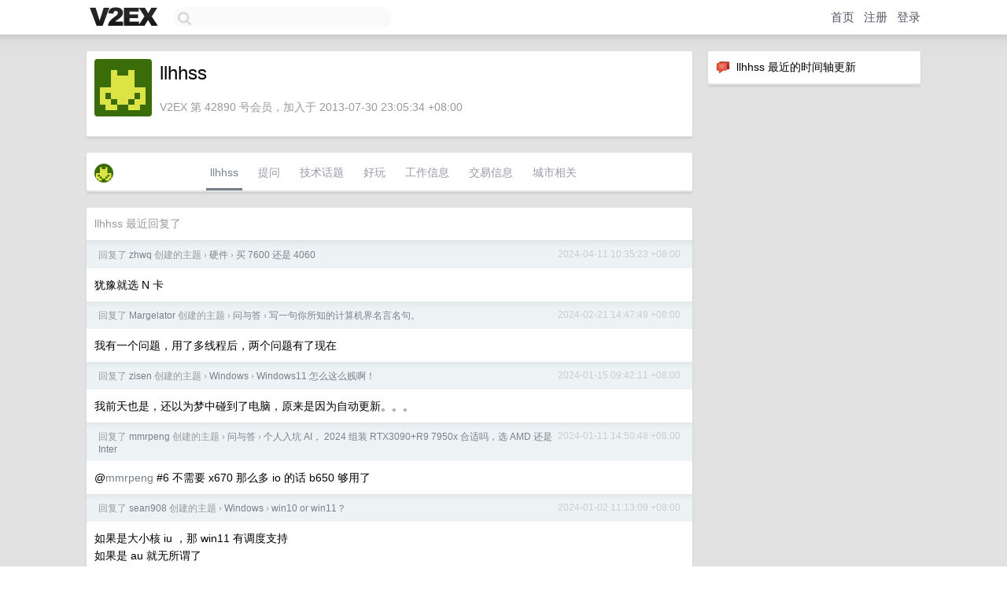

--- FILE ---
content_type: text/html; charset=UTF-8
request_url: https://cn.v2ex.com/member/llhhss
body_size: 5291
content:
<!DOCTYPE html>
<html lang="zh-CN">
<head>
    <meta name="Content-Type" content="text/html;charset=utf-8">
    <meta name="Referrer" content="unsafe-url">
    <meta content="True" name="HandheldFriendly">
    
    <meta name="theme-color" content="#ffffff">
    
    
    <meta name="apple-mobile-web-app-capable" content="yes" />
<meta name="mobile-web-app-capable" content="yes" />
<meta name="detectify-verification" content="d0264f228155c7a1f72c3d91c17ce8fb" />
<meta name="p:domain_verify" content="b87e3b55b409494aab88c1610b05a5f0"/>
<meta name="alexaVerifyID" content="OFc8dmwZo7ttU4UCnDh1rKDtLlY" />
<meta name="baidu-site-verification" content="D00WizvYyr" />
<meta name="msvalidate.01" content="D9B08FEA08E3DA402BF07ABAB61D77DE" />
<meta property="wb:webmaster" content="f2f4cb229bda06a4" />
<meta name="google-site-verification" content="LM_cJR94XJIqcYJeOCscGVMWdaRUvmyz6cVOqkFplaU" />
<meta name="wwads-cn-verify" content="c8ffe9a587b126f152ed3d89a146b445" />
<script type="text/javascript" src="https://cdn.wwads.cn/js/makemoney.js" async></script>
<script async src="https://pagead2.googlesyndication.com/pagead/js/adsbygoogle.js?client=ca-pub-5060390720525238"
     crossorigin="anonymous"></script>
    
    <title>V2EX › llhhss</title>
    <link rel="dns-prefetch" href="https://static.v2ex.com/" />
<link rel="dns-prefetch" href="https://cdn.v2ex.com/" />
<link rel="dns-prefetch" href="https://i.v2ex.co/" />
<link rel="dns-prefetch" href="https://www.google-analytics.com/" />    
    <style>
        body {
            min-width: 820px;
            font-family: "Helvetica Neue", "Luxi Sans", "Segoe UI", "Hiragino Sans GB", "Microsoft Yahei", sans-serif, "Apple Logo";
        }
    </style>
    <link rel="stylesheet" type="text/css" media="screen" href="/assets/19503dc59acfa062978dddefcd87c546489ee67f-combo.css?t=1763828400">
    
    <script>
        const SITE_NIGHT = 0;
    </script>
    <link rel="stylesheet" href="/static/css/vendor/tomorrow.css?v=3c006808236080a5d98ba4e64b8f323f" type="text/css">
    
    <link rel="icon" sizes="192x192" href="/static/icon-192.png">
    <link rel="apple-touch-icon" sizes="180x180" href="/static/apple-touch-icon-180.png?v=91e795b8b5d9e2cbf2d886c3d4b7d63c">
    
    <link rel="shortcut icon" href="/static/favicon.ico" type="image/png">
    
    
    <link rel="manifest" href="/manifest.webmanifest">
    <script>
        const LANG = 'zhcn';
        const FEATURES = ['search', 'favorite-nodes-sort'];
    </script>
    <script src="/assets/8934593a1e70860c839973408f72b9163200e27b-combo.js?t=1763828400" defer></script>
    <meta name="description" content="llhhss&#39;s profile on V2EX">
    
    <link rel="alternate" type="application/atom+xml" href="/feed/member/llhhss.xml">
    
    
    <link rel="canonical" href="https://www.v2ex.com/member/llhhss">
    
    

<script>
	document.addEventListener("DOMContentLoaded", function(event) {
		protectTraffic();

        tippy('[title]', {
        placement: 'bottom',
        arrow: true,
        arrowTransform: 'translateY(-2px)'
        });

        

        const topicLinks = document.getElementsByClassName('topic-link');
const moreLinks = document.getElementsByClassName('count_livid');
const orangeLinks = document.getElementsByClassName('count_orange');
// merge non-duplicate arrays
const links = Array.from(new Set([...topicLinks, ...moreLinks, ...orangeLinks]));
for (link in links) {
    let aLink = links[link];
    if (aLink === undefined) {
        continue;
    }
    if (!aLink.hasAttribute || !aLink.hasAttribute('href')) {
        continue;
    }
    let href = aLink.getAttribute('href');
    if (href && href.startsWith('/t/')) {
        // href is something like "/t/1234#reply567"
        const topicID = href.split('/')[2].split('#')[0];
        const key = "tp" + topicID;
        const value = lscache.get(key);
        if (value) {
            const anchor = href.split('#')[1];
            const newHref = "/t/" + topicID + "?p=" + value + "#" + anchor;
            aLink.setAttribute('href', newHref);
            console.log("Set p for topic " + topicID + " to " + value + ": " + newHref);
        }
    }
}
	});
</script>
<script type="text/javascript">
function format(tpl) {
    var index = 1, items = arguments;
    return (tpl || '').replace(/{(\w*)}/g, function(match, p1) {
        return items[index++] || p1 || match;
    });
}
function loadCSS(url, callback) {
    return $('<link type="text/css" rel="stylesheet"/>')
        .attr({ href: url })
        .on('load', callback)
        .appendTo(document.head);
}
function lazyGist(element) {
    var $btn = $(element);
    var $self = $(element).parent();
    var $link = $self.find('a');
    $btn.prop('disabled', 'disabled').text('Loading...');
    $.getJSON(format('{}.json?callback=?', $link.prop('href').replace($link.prop('hash'), '')))
        .done(function(data) {
            loadCSS(data.stylesheet, function() {
                $self.replaceWith(data.div);
                $('.gist .gist-file .gist-meta a').filter(function() { return this.href === $link.prop('href'); }).parents('.gist-file').siblings().remove();
            });
        })
        .fail(function() { $self.replaceWith($('<a>').attr('href', url).text(url)); });
}
</script>

    
</head>
<body>
    


    
    <div id="Top">
        <div class="content">
            <div class="site-nav">
                <a href="/" name="top" title="way to explore"><div id="Logo"></div></a>
                <div id="search-container">
                    <input id="search" type="text" maxlength="128" autocomplete="off" tabindex="1">
                    <div id="search-result" class="box"></div>
                </div>
                <div class="tools" >
                
                    <a href="/" class="top">首页</a>
                    <a href="/signup" class="top">注册</a>
                    <a href="/signin" class="top">登录</a>
                
                </div>
            </div>
        </div>
    </div>
    
    <div id="Wrapper">
        <div class="content">
            
            <div id="Leftbar"></div>
            <div id="Rightbar">
                <div class="sep20"></div>
                






<div class="box">
    <div class="cell"><img src="/static/img/neue_comment.png" width="18" align="absmiddle" /> &nbsp;llhhss 最近的时间轴更新</div>
    <div id="statuses">
        
    </div>
</div>
<div class="sep20"></div>






            </div>
            <div id="Main">
                <div class="sep20"></div>
                
<div class="box">
    <div class="cell">
    <table cellpadding="0" cellspacing="0" border="0" width="100%">
        <tr>
            <td width="73" valign="top" align="center"><img src="https://cdn.v2ex.com/gravatar/3f55430ee81f867dcbc1156401c1ca7d?s=73&d=retro" class="avatar" border="0" align="default" alt="llhhss" data-uid="42890" /><div class="sep10"></div></td>
            <td width="10"></td>
            <td width="auto" valign="top" align="left">
                <div class="fr">
                
                
                </div>
                <h1 style="margin-bottom: 5px;">llhhss</h1>
                
                <span class="bigger"></span>
                
                <div class="sep10"></div>
                <span class="gray">V2EX 第 42890 号会员，加入于 2013-07-30 23:05:34 +08:00
                
                
                </span>
                
            </td>
        </tr>
    </table>
    <div class="sep5"></div>
</div>
    
    
    
    
    
    
</div>
<div class="sep20"></div>
<div class="box">
    <div class="cell_tabs flex-one-row">
        <div>
        <img src="https://cdn.v2ex.com/gravatar/3f55430ee81f867dcbc1156401c1ca7d?s=48&d=retro" width="24" style="border-radius: 24px; margin-top: -2px;" border="0" />
        </div>
        <div style="flex: 1;"><a href="/member/llhhss" class="cell_tab_current">llhhss</a><a href="/member/llhhss/qna" class="cell_tab">提问</a><a href="/member/llhhss/tech" class="cell_tab">技术话题</a><a href="/member/llhhss/play" class="cell_tab">好玩</a><a href="/member/llhhss/jobs" class="cell_tab">工作信息</a><a href="/member/llhhss/deals" class="cell_tab">交易信息</a><a href="/member/llhhss/city" class="cell_tab">城市相关</a></div>
    </div>
    
    
    
    
</div>
<div class="sep20"></div>
<div class="box">
    <div class="cell"><span class="gray">llhhss 最近回复了</span></div>
    
    
    <div class="dock_area">
        <table cellpadding="0" cellspacing="0" border="0" width="100%">
            <tr>
                <td style="padding: 10px 15px 8px 15px; font-size: 12px; text-align: left;"><div class="fr"><span class="fade" title="2024-04-11 10:35:23 +08:00">2024-04-11 10:35:23 +08:00</span> </div><span class="gray">回复了 <a href="/member/zhwq">zhwq</a> 创建的主题 <span class="chevron">›</span> <a href="/go/hardware">硬件</a> <span class="chevron">›</span> <a href="/t/1031359#reply17">买 7600 还是 4060</a></span></td>
            </tr>
        </table>
    </div>
    <div class="inner">
        <div class="reply_content">犹豫就选 N 卡</div>
    </div>
    
    
    
    <div class="dock_area">
        <table cellpadding="0" cellspacing="0" border="0" width="100%">
            <tr>
                <td style="padding: 10px 15px 8px 15px; font-size: 12px; text-align: left;"><div class="fr"><span class="fade" title="2024-02-21 14:47:49 +08:00">2024-02-21 14:47:49 +08:00</span> </div><span class="gray">回复了 <a href="/member/Margelator">Margelator</a> 创建的主题 <span class="chevron">›</span> <a href="/go/qna">问与答</a> <span class="chevron">›</span> <a href="/t/1017108#reply227">写一句你所知的计算机界名言名句。</a></span></td>
            </tr>
        </table>
    </div>
    <div class="inner">
        <div class="reply_content">我有一个问题，用了多线程后，两个问题有了现在</div>
    </div>
    
    
    
    
    
    <div class="dock_area">
        <table cellpadding="0" cellspacing="0" border="0" width="100%">
            <tr>
                <td style="padding: 10px 15px 8px 15px; font-size: 12px; text-align: left;"><div class="fr"><span class="fade" title="2024-01-15 09:42:11 +08:00">2024-01-15 09:42:11 +08:00</span> </div><span class="gray">回复了 <a href="/member/zisen">zisen</a> 创建的主题 <span class="chevron">›</span> <a href="/go/windows">Windows</a> <span class="chevron">›</span> <a href="/t/1008375#reply74">Windows11 怎么这么贱啊！</a></span></td>
            </tr>
        </table>
    </div>
    <div class="inner">
        <div class="reply_content">我前天也是，还以为梦中碰到了电脑，原来是因为自动更新。。。</div>
    </div>
    
    
    
    <div class="dock_area">
        <table cellpadding="0" cellspacing="0" border="0" width="100%">
            <tr>
                <td style="padding: 10px 15px 8px 15px; font-size: 12px; text-align: left;"><div class="fr"><span class="fade" title="2024-01-11 14:50:48 +08:00">2024-01-11 14:50:48 +08:00</span> </div><span class="gray">回复了 <a href="/member/mmrpeng">mmrpeng</a> 创建的主题 <span class="chevron">›</span> <a href="/go/qna">问与答</a> <span class="chevron">›</span> <a href="/t/1007788#reply43">个人入坑 AI， 2024 组装 RTX3090+R9 7950x 合适吗，选 AMD 还是 Inter</a></span></td>
            </tr>
        </table>
    </div>
    <div class="inner">
        <div class="reply_content">@<a href="/member/mmrpeng">mmrpeng</a> #6 不需要 x670 那么多 io 的话 b650 够用了</div>
    </div>
    
    
    
    <div class="dock_area">
        <table cellpadding="0" cellspacing="0" border="0" width="100%">
            <tr>
                <td style="padding: 10px 15px 8px 15px; font-size: 12px; text-align: left;"><div class="fr"><span class="fade" title="2024-01-02 11:13:09 +08:00">2024-01-02 11:13:09 +08:00</span> </div><span class="gray">回复了 <a href="/member/sean908">sean908</a> 创建的主题 <span class="chevron">›</span> <a href="/go/windows">Windows</a> <span class="chevron">›</span> <a href="/t/1005072#reply115">win10 or win11？</a></span></td>
            </tr>
        </table>
    </div>
    <div class="inner">
        <div class="reply_content">如果是大小核 iu ，那 win11 有调度支持<br />如果是 au 就无所谓了</div>
    </div>
    
    
    
    <div class="dock_area">
        <table cellpadding="0" cellspacing="0" border="0" width="100%">
            <tr>
                <td style="padding: 10px 15px 8px 15px; font-size: 12px; text-align: left;"><div class="fr"><span class="fade" title="2023-12-21 16:01:04 +08:00">2023-12-21 16:01:04 +08:00</span> </div><span class="gray">回复了 <a href="/member/xzg1993">xzg1993</a> 创建的主题 <span class="chevron">›</span> <a href="/go/mmm">买买买</a> <span class="chevron">›</span> <a href="/t/1002243#reply17">看最近的机圈，就没有完美的手机</a></span></td>
            </tr>
        </table>
    </div>
    <div class="inner">
        <div class="reply_content">完美❌<br />满足你的需求✅</div>
    </div>
    
    
    
    <div class="dock_area">
        <table cellpadding="0" cellspacing="0" border="0" width="100%">
            <tr>
                <td style="padding: 10px 15px 8px 15px; font-size: 12px; text-align: left;"><div class="fr"><span class="fade" title="2023-12-13 15:15:10 +08:00">2023-12-13 15:15:10 +08:00</span> </div><span class="gray">回复了 <a href="/member/59973">59973</a> 创建的主题 <span class="chevron">›</span> <a href="/go/hardware">硬件</a> <span class="chevron">›</span> <a href="/t/1000009#reply22">2500¥以内就没有好用的笔记本</a></span></td>
            </tr>
        </table>
    </div>
    <div class="inner">
        <div class="reply_content">你说的对 [doge]</div>
    </div>
    
    
    
    
    
    <div class="dock_area">
        <table cellpadding="0" cellspacing="0" border="0" width="100%">
            <tr>
                <td style="padding: 10px 15px 8px 15px; font-size: 12px; text-align: left;"><div class="fr"><span class="fade" title="2023-12-12 17:25:24 +08:00">2023-12-12 17:25:24 +08:00</span> </div><span class="gray">回复了 <a href="/member/luoluoluo">luoluoluo</a> 创建的主题 <span class="chevron">›</span> <a href="/go/hardware">硬件</a> <span class="chevron">›</span> <a href="/t/999552#reply72">双十二装机配置单，请大家给点意见</a></span></td>
            </tr>
        </table>
    </div>
    <div class="cell">
        <div class="reply_content">@<a href="/member/luoluoluo">luoluoluo</a> #29 如果预算能+1000 ，那我可要推荐 7950x 了 [doge] 甚至不用换水冷</div>
    </div>
    
    
    
    <div class="inner"><span class="chevron">»</span> <a href="/member/llhhss/replies">llhhss 创建的更多回复</a></div>
    
</div>

            </div>
            
            
        </div>
        <div class="c"></div>
        <div class="sep20"></div>
    </div>
    <div id="Bottom">
        <div class="content">
            <div class="inner">
                <div class="sep10"></div>
                    <div class="fr">
                        <a href="https://www.digitalocean.com/?refcode=1b51f1a7651d" target="_blank"><div id="DigitalOcean"></div></a>
                    </div>
                    <strong><a href="/about" class="dark" target="_self">关于</a> &nbsp; <span class="snow">·</span> &nbsp; <a href="/help" class="dark" target="_self">帮助文档</a> &nbsp; <span class="snow">·</span> &nbsp; <a href="/pro/about" class="dark" target="_self">自助推广系统</a> &nbsp; <span class="snow">·</span> &nbsp; <a href="https://blog.v2ex.com/" class="dark" target="_blank">博客</a> &nbsp; <span class="snow">·</span> &nbsp; <a href="/help/api" class="dark" target="_self">API</a> &nbsp; <span class="snow">·</span> &nbsp; <a href="/faq" class="dark" target="_self">FAQ</a> &nbsp; <span class="snow">·</span> &nbsp; <a href="/solana" class="dark" target="_self">Solana</a> &nbsp; <span class="snow">·</span> &nbsp; 1522 人在线</strong> &nbsp; <span class="fade">最高记录 6679</span> &nbsp; <span class="snow">·</span> &nbsp; <a href="/select/language" class="f11"><img src="/static/img/language.png?v=6a5cfa731dc71a3769f6daace6784739" width="16" align="absmiddle" id="ico-select-language" /> &nbsp; Select Language</a>
                    <div class="sep20"></div>
                    创意工作者们的社区
                    <div class="sep5"></div>
                    World is powered by solitude
                    <div class="sep20"></div>
                    <span class="small fade">VERSION: 3.9.8.5 · 10ms · <a href="/worldclock#utc">UTC 16:27</a> · <a href="/worldclock#pvg">PVG 00:27</a> · <a href="/worldclock#lax">LAX 08:27</a> · <a href="/worldclock#jfk">JFK 11:27</a><br />♥ Do have faith in what you're doing.</span>
                <div class="sep10"></div>
            </div>
        </div>
    </div>

    

    

    
    <script src="/b/i/5z0JP5TdPIRPcpBXHAffopgbV9qf__hq9g_CPm7S28b85XmOrxskhmjkiadwfQonn_B7EVD8HQL1YRIvnpUXfnVfpHARrf_tzqLNmYaADTfxdJUwxOldo-K1qAZTsebJUXEBfszDcUFDtav3TEydpvuTXYK1t7RL-fZxJBtG0JM="></script>
    

    
    <script>
      (function(i,s,o,g,r,a,m){i['GoogleAnalyticsObject']=r;i[r]=i[r]||function(){
      (i[r].q=i[r].q||[]).push(arguments)},i[r].l=1*new Date();a=s.createElement(o),
      m=s.getElementsByTagName(o)[0];a.async=1;a.src=g;m.parentNode.insertBefore(a,m)
      })(window,document,'script','//www.google-analytics.com/analytics.js','ga');

      ga('create', 'UA-11940834-2', 'v2ex.com');
      ga('send', 'pageview');
      
ga('send', 'event', 'Member', 'profile', 'llhhss');


    </script>
    

    
<button class="scroll-top" data-scroll="up" type="button"><span>❯<span></button>
</body>
</html>

--- FILE ---
content_type: text/html; charset=utf-8
request_url: https://www.google.com/recaptcha/api2/aframe
body_size: 269
content:
<!DOCTYPE HTML><html><head><meta http-equiv="content-type" content="text/html; charset=UTF-8"></head><body><script nonce="BqFb1Q40S56956UfnqJ0Kw">/** Anti-fraud and anti-abuse applications only. See google.com/recaptcha */ try{var clients={'sodar':'https://pagead2.googlesyndication.com/pagead/sodar?'};window.addEventListener("message",function(a){try{if(a.source===window.parent){var b=JSON.parse(a.data);var c=clients[b['id']];if(c){var d=document.createElement('img');d.src=c+b['params']+'&rc='+(localStorage.getItem("rc::a")?sessionStorage.getItem("rc::b"):"");window.document.body.appendChild(d);sessionStorage.setItem("rc::e",parseInt(sessionStorage.getItem("rc::e")||0)+1);localStorage.setItem("rc::h",'1763828847611');}}}catch(b){}});window.parent.postMessage("_grecaptcha_ready", "*");}catch(b){}</script></body></html>

--- FILE ---
content_type: application/javascript; charset=utf-8
request_url: https://esm.sh/node/stream.mjs
body_size: 511
content:
import{a as i,b as o,c as s}from"./chunk-5WQOGPCV.mjs";function t(e){return new Error(`[unenv] ${e} is not implemented yet!`)}function r(e){return Object.assign(()=>{throw t(e)},{__unenv__:!0})}function a(e){return class{__unenv__=!0;constructor(){throw new Error(`[unenv] ${e} is not implemented yet!`)}}}import f from"/node/stream/promises.mjs";var n=class extends s{__unenv__=!0;_transform(e,w,B){}_flush(e){}},u=globalThis.Transform||n,m=a("stream.Stream"),l=a("PassThrough"),d=r("stream.pipeline"),_=r("stream.finished"),p=r("stream.addAbortSignal"),y=r("stream.isDisturbed"),b=r("stream.isReadable"),h=r("stream.compose"),c=r("stream.isErrored"),g=r("stream.destroy"),A=r("stream._isUint8Array"),D=r("stream._uint8ArrayToBuffer"),W=r("stream._isArrayBufferView"),v=r("stream.duplexPair"),T=r("stream.getDefaultHighWaterMark"),x=r("stream.isDestroyed"),P=r("stream.isWritable"),k=r("stream.setDefaultHighWaterMark"),j={Readable:i,Writable:o,Duplex:s,Transform:u,Stream:m,PassThrough:l,pipeline:d,finished:_,addAbortSignal:p,promises:f,isDisturbed:y,isReadable:b,compose:h,_uint8ArrayToBuffer:D,isErrored:c,destroy:g,_isUint8Array:A,_isArrayBufferView:W,duplexPair:v,getDefaultHighWaterMark:T,isDestroyed:x,isWritable:P,setDefaultHighWaterMark:k};export{s as Duplex,l as PassThrough,i as Readable,m as Stream,u as Transform,o as Writable,W as _isArrayBufferView,A as _isUint8Array,D as _uint8ArrayToBuffer,p as addAbortSignal,h as compose,j as default,g as destroy,v as duplexPair,_ as finished,T as getDefaultHighWaterMark,x as isDestroyed,y as isDisturbed,c as isErrored,b as isReadable,P as isWritable,d as pipeline,f as promises,k as setDefaultHighWaterMark};
